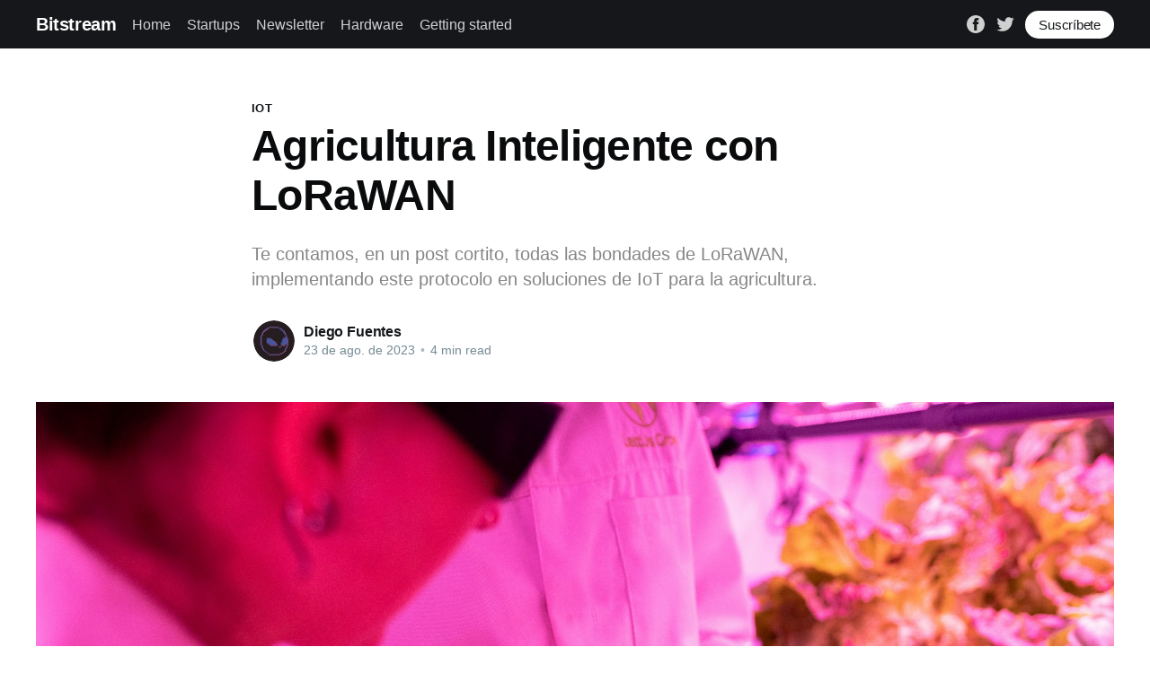

--- FILE ---
content_type: text/html; charset=utf-8
request_url: https://blog.zembia.cl/agricultura-inteligente-con-lorawan/
body_size: 8572
content:
<!DOCTYPE html>
<html lang="es">
<head>

    <title>Agricultura Inteligente con LoRaWAN</title>
    <meta charset="utf-8" />
    <meta http-equiv="X-UA-Compatible" content="IE=edge" />
    <meta name="HandheldFriendly" content="True" />
    <meta name="viewport" content="width=device-width, initial-scale=1.0" />

    <link rel="stylesheet" type="text/css" href="/assets/built/screen.css?v=c3563e4f88" />

    <meta name="description" content="Te contamos, en un post cortito, todas las bondades de LoRaWAN, implementando este protocolo en soluciones de IoT para la agricultura.">
    <link rel="icon" href="https://blog.zembia.cl/content/images/size/w256h256/2021/09/zembia150x150.png" type="image/png">
    <link rel="canonical" href="https://blog.zembia.cl/agricultura-inteligente-con-lorawan/">
    <meta name="referrer" content="no-referrer-when-downgrade">
    
    <meta property="og:site_name" content="Bitstream">
    <meta property="og:type" content="article">
    <meta property="og:title" content="Agricultura Inteligente con LoRaWAN">
    <meta property="og:description" content="Te contamos, en un post cortito, todas las bondades de LoRaWAN, implementando este protocolo en soluciones de IoT para la agricultura.">
    <meta property="og:url" content="https://blog.zembia.cl/agricultura-inteligente-con-lorawan/">
    <meta property="og:image" content="https://images.unsplash.com/photo-1580982186123-27ab767589aa?crop&#x3D;entropy&amp;cs&#x3D;tinysrgb&amp;fit&#x3D;max&amp;fm&#x3D;jpg&amp;ixid&#x3D;M3wxMTc3M3wwfDF8c2VhcmNofDZ8fGFncmljdWx0dXJlJTIwdGVjaG5vbG9neXxlbnwwfHx8fDE2OTIxODgwNTF8MA&amp;ixlib&#x3D;rb-4.0.3&amp;q&#x3D;80&amp;w&#x3D;2000">
    <meta property="article:published_time" content="2023-08-23T22:34:21.000Z">
    <meta property="article:modified_time" content="2024-10-03T07:50:53.000Z">
    <meta property="article:tag" content="iot">
    
    <meta property="article:publisher" content="https://www.facebook.com/zembia">
    <meta name="twitter:card" content="summary_large_image">
    <meta name="twitter:title" content="Agricultura Inteligente con LoRaWAN">
    <meta name="twitter:description" content="Te contamos, en un post cortito, todas las bondades de LoRaWAN, implementando este protocolo en soluciones de IoT para la agricultura.">
    <meta name="twitter:url" content="https://blog.zembia.cl/agricultura-inteligente-con-lorawan/">
    <meta name="twitter:image" content="https://images.unsplash.com/photo-1580982186123-27ab767589aa?crop&#x3D;entropy&amp;cs&#x3D;tinysrgb&amp;fit&#x3D;max&amp;fm&#x3D;jpg&amp;ixid&#x3D;M3wxMTc3M3wwfDF8c2VhcmNofDZ8fGFncmljdWx0dXJlJTIwdGVjaG5vbG9neXxlbnwwfHx8fDE2OTIxODgwNTF8MA&amp;ixlib&#x3D;rb-4.0.3&amp;q&#x3D;80&amp;w&#x3D;2000">
    <meta name="twitter:label1" content="Written by">
    <meta name="twitter:data1" content="Diego Fuentes">
    <meta name="twitter:label2" content="Filed under">
    <meta name="twitter:data2" content="iot">
    <meta name="twitter:site" content="@zembiacl">
    <meta property="og:image:width" content="1200">
    <meta property="og:image:height" content="800">
    
    <script type="application/ld+json">
{
    "@context": "https://schema.org",
    "@type": "Article",
    "publisher": {
        "@type": "Organization",
        "name": "Bitstream",
        "url": "https://blog.zembia.cl/",
        "logo": {
            "@type": "ImageObject",
            "url": "https://blog.zembia.cl/content/images/size/w256h256/2021/09/zembia150x150.png",
            "width": 60,
            "height": 60
        }
    },
    "author": {
        "@type": "Person",
        "name": "Diego Fuentes",
        "image": {
            "@type": "ImageObject",
            "url": "https://blog.zembia.cl/content/images/2023/05/unnamed.png",
            "width": 288,
            "height": 288
        },
        "url": "https://blog.zembia.cl/author/diego/",
        "sameAs": []
    },
    "headline": "Agricultura Inteligente con LoRaWAN",
    "url": "https://blog.zembia.cl/agricultura-inteligente-con-lorawan/",
    "datePublished": "2023-08-23T22:34:21.000Z",
    "dateModified": "2024-10-03T07:50:53.000Z",
    "image": {
        "@type": "ImageObject",
        "url": "https://images.unsplash.com/photo-1580982186123-27ab767589aa?crop=entropy&cs=tinysrgb&fit=max&fm=jpg&ixid=M3wxMTc3M3wwfDF8c2VhcmNofDZ8fGFncmljdWx0dXJlJTIwdGVjaG5vbG9neXxlbnwwfHx8fDE2OTIxODgwNTF8MA&ixlib=rb-4.0.3&q=80&w=2000",
        "width": 1200,
        "height": 800
    },
    "keywords": "iot",
    "description": "Te contamos, en un post cortito, todas las bondades de LoRaWAN, implementando este protocolo en soluciones de IoT para la agricultura.",
    "mainEntityOfPage": "https://blog.zembia.cl/agricultura-inteligente-con-lorawan/"
}
    </script>

    <meta name="generator" content="Ghost 6.8">
    <link rel="alternate" type="application/rss+xml" title="Bitstream" href="https://blog.zembia.cl/rss/">
    <script defer src="https://cdn.jsdelivr.net/ghost/portal@~2.56/umd/portal.min.js" data-i18n="true" data-ghost="https://blog.zembia.cl/" data-key="14333cd886f1165aa79e09aeb5" data-api="https://blog.zembia.cl/ghost/api/content/" data-locale="es" crossorigin="anonymous"></script><style id="gh-members-styles">.gh-post-upgrade-cta-content,
.gh-post-upgrade-cta {
    display: flex;
    flex-direction: column;
    align-items: center;
    font-family: -apple-system, BlinkMacSystemFont, 'Segoe UI', Roboto, Oxygen, Ubuntu, Cantarell, 'Open Sans', 'Helvetica Neue', sans-serif;
    text-align: center;
    width: 100%;
    color: #ffffff;
    font-size: 16px;
}

.gh-post-upgrade-cta-content {
    border-radius: 8px;
    padding: 40px 4vw;
}

.gh-post-upgrade-cta h2 {
    color: #ffffff;
    font-size: 28px;
    letter-spacing: -0.2px;
    margin: 0;
    padding: 0;
}

.gh-post-upgrade-cta p {
    margin: 20px 0 0;
    padding: 0;
}

.gh-post-upgrade-cta small {
    font-size: 16px;
    letter-spacing: -0.2px;
}

.gh-post-upgrade-cta a {
    color: #ffffff;
    cursor: pointer;
    font-weight: 500;
    box-shadow: none;
    text-decoration: underline;
}

.gh-post-upgrade-cta a:hover {
    color: #ffffff;
    opacity: 0.8;
    box-shadow: none;
    text-decoration: underline;
}

.gh-post-upgrade-cta a.gh-btn {
    display: block;
    background: #ffffff;
    text-decoration: none;
    margin: 28px 0 0;
    padding: 8px 18px;
    border-radius: 4px;
    font-size: 16px;
    font-weight: 600;
}

.gh-post-upgrade-cta a.gh-btn:hover {
    opacity: 0.92;
}</style>
    <script defer src="https://cdn.jsdelivr.net/ghost/sodo-search@~1.8/umd/sodo-search.min.js" data-key="14333cd886f1165aa79e09aeb5" data-styles="https://cdn.jsdelivr.net/ghost/sodo-search@~1.8/umd/main.css" data-sodo-search="https://blog.zembia.cl/" data-locale="es" crossorigin="anonymous"></script>
    
    <link href="https://blog.zembia.cl/webmentions/receive/" rel="webmention">
    <script defer src="/public/cards.min.js?v=c3563e4f88"></script>
    <link rel="stylesheet" type="text/css" href="/public/cards.min.css?v=c3563e4f88">
    <script defer src="/public/member-attribution.min.js?v=c3563e4f88"></script><style>:root {--ghost-accent-color: #15171A;}</style>
    <script defer data-domain="blog.zembia.cl" src="https://plausible.zembia.cl/js/plausible.js"></script>
<!-- Google Tag Manager -->
<script>(function(w,d,s,l,i){w[l]=w[l]||[];w[l].push({'gtm.start':
new Date().getTime(),event:'gtm.js'});var f=d.getElementsByTagName(s)[0],
j=d.createElement(s),dl=l!='dataLayer'?'&l='+l:'';j.async=true;j.src=
'https://www.googletagmanager.com/gtm.js?id='+i+dl;f.parentNode.insertBefore(j,f);
})(window,document,'script','dataLayer','GTM-PQNLD92');</script>
<!-- End Google Tag Manager -->
<meta name="google-site-verification" content="T508-HMurlMix9xoAfTP3i_bEj_WNl9GacWWXmthAH0" />

</head>
<body class="post-template tag-iot">
<div class="viewport">

    <header id="gh-head" class="gh-head has-cover">
        <nav class="gh-head-inner inner gh-container">

            <div class="gh-head-brand">
                <a class="gh-head-logo" href="https://blog.zembia.cl">
                        Bitstream
                </a>
                <a class="gh-burger" role="button">
                    <div class="gh-burger-box">
                        <div class="gh-burger-inner"></div>
                    </div>
                </a>
            </div>
            <div class="gh-head-menu">
                <ul class="nav">
    <li class="nav-home"><a href="https://blog.zembia.cl/">Home</a></li>
    <li class="nav-startups"><a href="https://blog.zembia.cl/tag/startups/">Startups</a></li>
    <li class="nav-newsletter"><a href="https://blog.zembia.cl/tag/newsletter/">Newsletter</a></li>
    <li class="nav-hardware"><a href="https://blog.zembia.cl/tag/hardware/">Hardware</a></li>
    <li class="nav-getting-started"><a href="https://blog.zembia.cl/tag/getting-started/">Getting started</a></li>
</ul>

            </div>
            <div class="gh-head-actions">
                <div class="gh-social">
                        <a class="gh-social-facebook" href="https://www.facebook.com/zembia" title="Facebook" target="_blank" rel="noopener"><svg viewBox="0 0 32 32" xmlns="http://www.w3.org/2000/svg"><path d="M16 0c8.837 0 16 7.163 16 16s-7.163 16-16 16S0 24.837 0 16 7.163 0 16 0zm5.204 4.911h-3.546c-2.103 0-4.443.885-4.443 3.934.01 1.062 0 2.08 0 3.225h-2.433v3.872h2.509v11.147h4.61v-11.22h3.042l.275-3.81h-3.397s.007-1.695 0-2.187c0-1.205 1.253-1.136 1.329-1.136h2.054V4.911z" /></svg></a>
                        <a class="gh-social-twitter" href="https://x.com/zembiacl" title="Twitter" target="_blank" rel="noopener"><svg xmlns="http://www.w3.org/2000/svg" viewBox="0 0 32 32"><path d="M30.063 7.313c-.813 1.125-1.75 2.125-2.875 2.938v.75c0 1.563-.188 3.125-.688 4.625a15.088 15.088 0 0 1-2.063 4.438c-.875 1.438-2 2.688-3.25 3.813a15.015 15.015 0 0 1-4.625 2.563c-1.813.688-3.75 1-5.75 1-3.25 0-6.188-.875-8.875-2.625.438.063.875.125 1.375.125 2.688 0 5.063-.875 7.188-2.5-1.25 0-2.375-.375-3.375-1.125s-1.688-1.688-2.063-2.875c.438.063.813.125 1.125.125.5 0 1-.063 1.5-.25-1.313-.25-2.438-.938-3.313-1.938a5.673 5.673 0 0 1-1.313-3.688v-.063c.813.438 1.688.688 2.625.688a5.228 5.228 0 0 1-1.875-2c-.5-.875-.688-1.813-.688-2.75 0-1.063.25-2.063.75-2.938 1.438 1.75 3.188 3.188 5.25 4.25s4.313 1.688 6.688 1.813a5.579 5.579 0 0 1 1.5-5.438c1.125-1.125 2.5-1.688 4.125-1.688s3.063.625 4.188 1.813a11.48 11.48 0 0 0 3.688-1.375c-.438 1.375-1.313 2.438-2.563 3.188 1.125-.125 2.188-.438 3.313-.875z"/></svg>
</a>
                </div>

                    <a class="gh-head-button" href="#/portal/signup">Suscríbete</a>
            </div>
        </nav>
    </header>

    <main>
        



<article class="article post tag-iot">

    <header class="article-header gh-canvas">

        <section class="article-tag">
            <a href="https://blog.zembia.cl/tag/iot/">iot</a>
        </section>

        <h1 class="article-title">Agricultura Inteligente con LoRaWAN</h1>

        <p class="article-excerpt">Te contamos, en un post cortito, todas las bondades de LoRaWAN, implementando este protocolo en soluciones de IoT para la agricultura.</p>

        <div class="article-byline">
            <section class="article-byline-content">
                <ul class="author-list">
                    <li class="author-list-item">
                        <a href="/author/diego/" class="author-avatar">
                            <img class="author-profile-image" src="/content/images/size/w100/2023/05/unnamed.png" alt="Diego Fuentes" />
                        </a>
                    </li>
                </ul>
                <div class="article-byline-meta">
                    <h4 class="author-name"><a href="/author/diego/">Diego Fuentes</a></h4>
                    <div class="byline-meta-content">
                        <time class="byline-meta-date" datetime="2023-08-23">23 de ago. de 2023</time>
                        <span class="byline-reading-time"><span class="bull">&bull;</span> 4 min read</span>
                    </div>
                </div>
            </section>
        </div>

        <figure class="article-image">
            <img
                srcset="https://images.unsplash.com/photo-1580982186123-27ab767589aa?crop&#x3D;entropy&amp;cs&#x3D;tinysrgb&amp;fit&#x3D;max&amp;fm&#x3D;jpg&amp;ixid&#x3D;M3wxMTc3M3wwfDF8c2VhcmNofDZ8fGFncmljdWx0dXJlJTIwdGVjaG5vbG9neXxlbnwwfHx8fDE2OTIxODgwNTF8MA&amp;ixlib&#x3D;rb-4.0.3&amp;q&#x3D;80&amp;w&#x3D;300 300w,
                        https://images.unsplash.com/photo-1580982186123-27ab767589aa?crop&#x3D;entropy&amp;cs&#x3D;tinysrgb&amp;fit&#x3D;max&amp;fm&#x3D;jpg&amp;ixid&#x3D;M3wxMTc3M3wwfDF8c2VhcmNofDZ8fGFncmljdWx0dXJlJTIwdGVjaG5vbG9neXxlbnwwfHx8fDE2OTIxODgwNTF8MA&amp;ixlib&#x3D;rb-4.0.3&amp;q&#x3D;80&amp;w&#x3D;600 600w,
                        https://images.unsplash.com/photo-1580982186123-27ab767589aa?crop&#x3D;entropy&amp;cs&#x3D;tinysrgb&amp;fit&#x3D;max&amp;fm&#x3D;jpg&amp;ixid&#x3D;M3wxMTc3M3wwfDF8c2VhcmNofDZ8fGFncmljdWx0dXJlJTIwdGVjaG5vbG9neXxlbnwwfHx8fDE2OTIxODgwNTF8MA&amp;ixlib&#x3D;rb-4.0.3&amp;q&#x3D;80&amp;w&#x3D;1000 1000w,
                        https://images.unsplash.com/photo-1580982186123-27ab767589aa?crop&#x3D;entropy&amp;cs&#x3D;tinysrgb&amp;fit&#x3D;max&amp;fm&#x3D;jpg&amp;ixid&#x3D;M3wxMTc3M3wwfDF8c2VhcmNofDZ8fGFncmljdWx0dXJlJTIwdGVjaG5vbG9neXxlbnwwfHx8fDE2OTIxODgwNTF8MA&amp;ixlib&#x3D;rb-4.0.3&amp;q&#x3D;80&amp;w&#x3D;2000 2000w"
                sizes="(min-width: 1400px) 1400px, 92vw"
                src="https://images.unsplash.com/photo-1580982186123-27ab767589aa?crop&#x3D;entropy&amp;cs&#x3D;tinysrgb&amp;fit&#x3D;max&amp;fm&#x3D;jpg&amp;ixid&#x3D;M3wxMTc3M3wwfDF8c2VhcmNofDZ8fGFncmljdWx0dXJlJTIwdGVjaG5vbG9neXxlbnwwfHx8fDE2OTIxODgwNTF8MA&amp;ixlib&#x3D;rb-4.0.3&amp;q&#x3D;80&amp;w&#x3D;2000"
                alt="Agricultura Inteligente con LoRaWAN"
            />
                <figcaption><span style="white-space: pre-wrap;">Photo by </span><a href="https://unsplash.com/@thisisengineering?utm_source=ghost&amp;utm_medium=referral&amp;utm_campaign=api-credit"><span style="white-space: pre-wrap;">ThisisEngineering RAEng</span></a><span style="white-space: pre-wrap;"> / </span><a href="https://unsplash.com/?utm_source=ghost&amp;utm_medium=referral&amp;utm_campaign=api-credit"><span style="white-space: pre-wrap;">Unsplash</span></a></figcaption>
        </figure>
    </header>

    <section class="gh-content gh-canvas">
        <h2 id="contexto-r%C3%A1pido-de-lorawan">Contexto rápido de LoRaWAN</h2><p>Agricultores, agrónomos y empresas de tecnología agrícola de todo el mundo están implementando el Internet de las cosas en sus trabajos.</p><p>LoRaWAN es una alternativa poderosa para redes que deben ser implementadas en áreas extensas y donde el peso de los datos es bajo. Si necesitas una introducción rápida, puedes revisar la siguiente publicación:</p><figure class="kg-card kg-bookmark-card"><a class="kg-bookmark-container" href="https://blog.zembia.cl/lorawan-que-debes-saber/"><div class="kg-bookmark-content"><div class="kg-bookmark-title">LoRaWAN: La revolución de la conectividad en el Internet de las Cosas (IoT)</div><div class="kg-bookmark-description">Te contamos todo lo que debes saber para elegir tus dispositivos LoRaWAN. ¿Qué factores mejoran el desempeño de los equipos y gateways? ¡Quédate y te lo enseñamos con memes y vocabulario para newbies!</div><div class="kg-bookmark-metadata"><img class="kg-bookmark-icon" src="https://blog.zembia.cl/content/images/size/w256h256/2021/09/zembia150x150.png" alt=""><span class="kg-bookmark-author">Bitstream</span><span class="kg-bookmark-publisher">Diego Fuentes</span></div></div><div class="kg-bookmark-thumbnail"><img src="https://images.unsplash.com/photo-1511233744044-194342066754?crop=entropy&amp;cs=tinysrgb&amp;fit=max&amp;fm=jpg&amp;ixid=M3wxMTc3M3wwfDF8c2VhcmNofDY4fHxjb21tdW5pY2F0aW9ufGVufDB8fHx8MTY4NDI2NTgyOHww&amp;ixlib=rb-4.0.3&amp;q=80&amp;w=2000" alt=""></div></a></figure><p>Digitalizando operaciones con LoRaWAN puedes mejorar el rendimiento de los cultivos, crear eficiencias en el uso de recursos y supervisar maquinaria, ganado y activos de una manera más sostenible, tanto para tus negocios como para el planeta.</p><h2 id="caracter%C3%ADsticas-de-la-red-lorawan">Características de la red LoRaWAN</h2><p>LoRaWAN se puede configurar rápidamente en cualquier entorno agrícola, utilizando sensores de largo alcance y bajo consumo.</p><p>La mayoría de los dispositivos son asequibles, fáciles de instalar y mantener, y tienen una vida útil de hasta 10 años.</p><p>Un solo Gateway LoRaWAN puede transmitir datos de miles de sensores a más de 10 kilómetros, en entornos en los que, a menudo, otras tecnologías no llegarían.</p><p>En la mayor parte de las situaciones, una red LoRaWAN utilizará conectividad 3G/4G, pero también existen opciones bastante accesibles de satélites de órbita terrestre baja. Esta alternativa da la posibilidad de conectividad en entornos agrestes, utilizando módulos de sensores de LoRaWAN a satélites.</p><h2 id="aplicaciones-de-lorawan-y-casos-de-uso-para-la-agricultura">Aplicaciones de LoRaWAN y casos de uso para la agricultura</h2><p>Las soluciones LoRaWAN abarcan muchas aplicaciones, incluido:</p><ul><li>Monitorización de la humedad y la salud del suelo por medio de sensores de humedad puntual y sensores de conductividad eléctrica del suelo.</li><li>Gestión remota del ganado gracias a sensores de temperatura corporal, acelerómetros y dispositivos de seguimiento GPS.</li><li>Control del riego y la gestión del agua utilizando sensores de humedad del suelo, sensores de nivel de agua y sensores de flujo de agua.</li><li>Monitoreo del clima y la calidad del aire con sensores de temperatura, de humedad ambiental y sensores de la calidad de aire (CO2, partículas en suspensión y VOC).</li><li>Medición de niveles de alimentos y agua en silos y tanques, utilizando sensores ultrasónicos de nivel, sensores de presión y sensores de distancia por radar.</li><li>Gestión remota de la cadena de suministro y la trazabilidad de productos, gracias a etiquetas RFID, sensores de temperatura y sensores de humedad ambiental.</li><li>Minimizar los daños de las heladas por medio de sensores de temperatura y actuadores que realizan la acción de mitigación (cubiertas protectoras, aspersores, ventilación controlada o sistemas de calefacción) al recibir la señal de alerta.</li></ul><p>Los agricultores tienen la capacidad de tomar decisiones informadas en el momento adecuado, utilizando la información que reciben en sus teléfonos inteligentes, tabletas o computadoras.</p><h2 id="ideas-finales">Ideas finales</h2><p>LoRaWAN es una tecnología asequible y ofrece un sólido retorno de la inversión (la inversión se pagará sola en unos meses). Los y las agricultoras pueden reducir el uso de agua, energía y fertilizantes; aumentar los rendimientos agrícolas; reducir los costos de mantenimiento y operación; mejorar el bienestar animal; y prevenir la descomposición y el desperdicio.</p><p>Gracias a la implementación de IoT, las empresas agrícolas tienen una mayor visibilidad operativa, ahorran tiempo y dinero, y logran mayores rendimientos utilizando menos recursos.</p><p>El desarrollo de la agricultura basada en datos hace que las granjas sean más productivas, eficientes, fáciles de administrar y capaces de cumplir objetivos ambientales y de sostenibilidad.</p><p>Si eres una empresa de tecnología agrícola, un agrónomo o un agricultor, deberías implementar LoRaWAN hoy mismo.</p><hr>
<!--kg-card-begin: html-->
<div
  style="
    background-color: #121212;
    min-height: 250px;
    min-width: 300px;
    max-width: 100%;
    padding: 50px 25px;
    color: #fafafa;
    border-radius: 25px;
    text-align: center;
  "
>
  <div style="font-size: 1.2em; margin: 0 5%">
    <h2 style="color: #fafafa; padding: 0; margin-top: 0;">
      ¿Quieres llevar alguna de estas ideas a la vida? Te tenemos buenas noticias
    </h2>
    <p style="margin: auto; color: #fafafa">
      En Zembia somos expertos implementando soluciones de software y hardware. Puedes implementar IoT y tener operando la plataforma de medición remota en un par de semanas.
    </p>
  </div>
  <div style=" font-size: 1.1em; margin: 20px 5%">
    <p>
      No tengas miedo de escribirnos a
      <a
        href="mailto:pulse@zembia.cl"
        style="text-decoration: none; font-weight: bold; color: #fafafa"
      >pulse@zembia.cl</a
      >
      o háblanos al
      <a
        href="tel:+56939710592"
        style="text-decoration: none; font-weight: bold; color: #fafafa"
      >+56939710592</a
      >, por el medio que prefieras. ¡Estaremos encantados de atender tu
      llamado!
    </p>
  </div>
</div>
<!--kg-card-end: html-->
<hr><h2 id="algunos-de-nuestros-post-que-te-podr%C3%ADan-interesar">Algunos de nuestros post que te podrían interesar</h2><figure class="kg-card kg-bookmark-card"><a class="kg-bookmark-container" href="https://blog.zembia.cl/guia-previa-a-implementar-tecnologia/"><div class="kg-bookmark-content"><div class="kg-bookmark-title">Lo que necesitas saber antes de implementar tecnología IoT en tu empresa</div><div class="kg-bookmark-description">En este post abordaremos la disyuntiva entre hacer un desarrollo tecnológico desde cero o comprar una solución hecha por un tercero.</div><div class="kg-bookmark-metadata"><img class="kg-bookmark-icon" src="https://blog.zembia.cl/content/images/size/w256h256/2021/09/zembia150x150.png" alt=""><span class="kg-bookmark-author">Bitstream</span><span class="kg-bookmark-publisher">Diego Fuentes</span></div></div><div class="kg-bookmark-thumbnail"><img src="https://images.unsplash.com/photo-1505424297051-c3ad50b055ae?crop=entropy&amp;cs=tinysrgb&amp;fit=max&amp;fm=jpg&amp;ixid=M3wxMTc3M3wwfDF8c2VhcmNofDYwfHx0ZWNub2xvZ3l8ZW58MHx8fHwxNjkxNTkxNjQwfDA&amp;ixlib=rb-4.0.3&amp;q=80&amp;w=2000" alt=""></div></a></figure><figure class="kg-card kg-bookmark-card"><a class="kg-bookmark-container" href="https://blog.zembia.cl/seis-aplicaciones-de-iot-para-una-agricultura-inteligente/"><div class="kg-bookmark-content"><div class="kg-bookmark-title">Seis aplicaciones de IoT para una agricultura inteligente</div><div class="kg-bookmark-description">Revisamos los alcances de las principales aplicaciones de IoT para la agricultura y los desafíos que enfrentará la industria en los próximos años. Entendiendo las posibilidades actuales podemos soñar con nuevas y mejores soluciones.</div><div class="kg-bookmark-metadata"><img class="kg-bookmark-icon" src="https://blog.zembia.cl/content/images/size/w256h256/2021/09/zembia150x150.png" alt=""><span class="kg-bookmark-author">Bitstream</span><span class="kg-bookmark-publisher">Diego Fuentes</span></div></div><div class="kg-bookmark-thumbnail"><img src="https://images.unsplash.com/photo-1656407410275-e63e689bcd90?crop=entropy&amp;cs=tinysrgb&amp;fit=max&amp;fm=jpg&amp;ixid=M3wxMTc3M3wwfDF8c2VhcmNofDl8fGFncmljdWx0dXJhfGVufDB8fHx8MTY4NjE0NjA5MHww&amp;ixlib=rb-4.0.3&amp;q=80&amp;w=2000" alt=""></div></a></figure><hr><h2 id="referencias">Referencias</h2><p>LoRa Alliance. "<a href="https://www.youtube.com/watch?v=l2m9ZJIEZ0g&ref=blog.zembia.cl">LoRaWAN for Smart Agriculture</a>", LoRa Alliance, originally published Agost 11, 2023.</p>
    </section>


</article>

<section class="footer-cta">
    <div class="inner">
        <h2>Suscríbete para recibir más noticias como estas</h2>
        <a class="footer-cta-button" href="#/portal">
            <div>Ingresa tu email</div>
            <span>Suscríbete</span>
        </a>
    </div>
</section>


<aside class="read-more-wrap">
    <div class="read-more inner">


                    
<article class="post-card post ">

    <a class="post-card-image-link" href="/transformacion-digital-en-la-industria/">
        <img class="post-card-image"
            srcset="https://images.unsplash.com/photo-1524514587686-e2909d726e9b?crop&#x3D;entropy&amp;cs&#x3D;tinysrgb&amp;fit&#x3D;max&amp;fm&#x3D;jpg&amp;ixid&#x3D;M3wxMTc3M3wwfDF8c2VhcmNofDU1fHxpbmR1c3RyeXxlbnwwfHx8fDE3MTk0MzA2Njh8MA&amp;ixlib&#x3D;rb-4.0.3&amp;q&#x3D;80&amp;w&#x3D;300 300w,
                    https://images.unsplash.com/photo-1524514587686-e2909d726e9b?crop&#x3D;entropy&amp;cs&#x3D;tinysrgb&amp;fit&#x3D;max&amp;fm&#x3D;jpg&amp;ixid&#x3D;M3wxMTc3M3wwfDF8c2VhcmNofDU1fHxpbmR1c3RyeXxlbnwwfHx8fDE3MTk0MzA2Njh8MA&amp;ixlib&#x3D;rb-4.0.3&amp;q&#x3D;80&amp;w&#x3D;600 600w,
                    https://images.unsplash.com/photo-1524514587686-e2909d726e9b?crop&#x3D;entropy&amp;cs&#x3D;tinysrgb&amp;fit&#x3D;max&amp;fm&#x3D;jpg&amp;ixid&#x3D;M3wxMTc3M3wwfDF8c2VhcmNofDU1fHxpbmR1c3RyeXxlbnwwfHx8fDE3MTk0MzA2Njh8MA&amp;ixlib&#x3D;rb-4.0.3&amp;q&#x3D;80&amp;w&#x3D;1000 1000w,
                    https://images.unsplash.com/photo-1524514587686-e2909d726e9b?crop&#x3D;entropy&amp;cs&#x3D;tinysrgb&amp;fit&#x3D;max&amp;fm&#x3D;jpg&amp;ixid&#x3D;M3wxMTc3M3wwfDF8c2VhcmNofDU1fHxpbmR1c3RyeXxlbnwwfHx8fDE3MTk0MzA2Njh8MA&amp;ixlib&#x3D;rb-4.0.3&amp;q&#x3D;80&amp;w&#x3D;2000 2000w"
            sizes="(max-width: 1000px) 400px, 800px"
            src="https://images.unsplash.com/photo-1524514587686-e2909d726e9b?crop&#x3D;entropy&amp;cs&#x3D;tinysrgb&amp;fit&#x3D;max&amp;fm&#x3D;jpg&amp;ixid&#x3D;M3wxMTc3M3wwfDF8c2VhcmNofDU1fHxpbmR1c3RyeXxlbnwwfHx8fDE3MTk0MzA2Njh8MA&amp;ixlib&#x3D;rb-4.0.3&amp;q&#x3D;80&amp;w&#x3D;600"
            alt="Transformación digital en la industria"
            loading="lazy"
        />
    </a>

    <div class="post-card-content">

        <a class="post-card-content-link" href="/transformacion-digital-en-la-industria/">
            <header class="post-card-header">
                <h2 class="post-card-title">Transformación digital en la industria</h2>
            </header>
            <section class="post-card-excerpt">
                <p>En este artículo abordamos la transformación digital en la industria manufacturera. Enfocándonos en los impactos, beneficios y desafíos, damos una visión global de cómo la digitalización puede cambiar el rumbo de la industria.</p>
            </section>
        </a>

        <footer class="post-card-meta">
            <ul class="author-list">
                <li class="author-list-item">
                    <a href="/author/diego/" class="static-avatar">
                        <img class="author-profile-image" src="/content/images/size/w100/2023/05/unnamed.png" alt="Diego Fuentes" />
                    </a>
                </li>
            </ul>
            <div class="post-card-byline-content">
                <span><a href="/author/diego/">Diego Fuentes</a></span>
                <span class="post-card-byline-date"><time datetime="2024-08-22">22 de ago. de 2024</time> <span class="bull">&bull;</span> 9 min read</span>
            </div>
        </footer>

    </div>

</article>
                    
<article class="post-card post ">

    <a class="post-card-image-link" href="/sam-2-el-nuevo-modelo-de-meta-para-segmentacion-de-objetos/">
        <img class="post-card-image"
            srcset="/content/images/size/w300/2024/08/Captura-de-pantalla-2024-08-08-a-la-s--6.56.38-p.-m..png 300w,
                    /content/images/size/w600/2024/08/Captura-de-pantalla-2024-08-08-a-la-s--6.56.38-p.-m..png 600w,
                    /content/images/size/w1000/2024/08/Captura-de-pantalla-2024-08-08-a-la-s--6.56.38-p.-m..png 1000w,
                    /content/images/size/w2000/2024/08/Captura-de-pantalla-2024-08-08-a-la-s--6.56.38-p.-m..png 2000w"
            sizes="(max-width: 1000px) 400px, 800px"
            src="/content/images/size/w600/2024/08/Captura-de-pantalla-2024-08-08-a-la-s--6.56.38-p.-m..png"
            alt="SAM 2 - El nuevo modelo de meta para segmentación de objetos"
            loading="lazy"
        />
    </a>

    <div class="post-card-content">

        <a class="post-card-content-link" href="/sam-2-el-nuevo-modelo-de-meta-para-segmentacion-de-objetos/">
            <header class="post-card-header">
                <h2 class="post-card-title">SAM 2 - El nuevo modelo de meta para segmentación de objetos</h2>
            </header>
            <section class="post-card-excerpt">
                <p>SAM 2, el modelo de segmentación open source que permite seleccionar cualquier objeto en videos e imágenes.</p>
            </section>
        </a>

        <footer class="post-card-meta">
            <ul class="author-list">
                <li class="author-list-item">
                    <a href="/author/diego/" class="static-avatar">
                        <img class="author-profile-image" src="/content/images/size/w100/2023/05/unnamed.png" alt="Diego Fuentes" />
                    </a>
                </li>
            </ul>
            <div class="post-card-byline-content">
                <span><a href="/author/diego/">Diego Fuentes</a></span>
                <span class="post-card-byline-date"><time datetime="2024-08-09">9 de ago. de 2024</time> <span class="bull">&bull;</span> 3 min read</span>
            </div>
        </footer>

    </div>

</article>
                    
<article class="post-card post ">

    <a class="post-card-image-link" href="/el-impacto-de-la-digitalizacion/">
        <img class="post-card-image"
            srcset="https://images.unsplash.com/photo-1620203853151-496c7228306c?crop&#x3D;entropy&amp;cs&#x3D;tinysrgb&amp;fit&#x3D;max&amp;fm&#x3D;jpg&amp;ixid&#x3D;M3wxMTc3M3wwfDF8c2VhcmNofDI4fHxpbmR1c3RyeSUyMDQuMHxlbnwwfHx8fDE3MTU4MTE0MzN8MA&amp;ixlib&#x3D;rb-4.0.3&amp;q&#x3D;80&amp;w&#x3D;300 300w,
                    https://images.unsplash.com/photo-1620203853151-496c7228306c?crop&#x3D;entropy&amp;cs&#x3D;tinysrgb&amp;fit&#x3D;max&amp;fm&#x3D;jpg&amp;ixid&#x3D;M3wxMTc3M3wwfDF8c2VhcmNofDI4fHxpbmR1c3RyeSUyMDQuMHxlbnwwfHx8fDE3MTU4MTE0MzN8MA&amp;ixlib&#x3D;rb-4.0.3&amp;q&#x3D;80&amp;w&#x3D;600 600w,
                    https://images.unsplash.com/photo-1620203853151-496c7228306c?crop&#x3D;entropy&amp;cs&#x3D;tinysrgb&amp;fit&#x3D;max&amp;fm&#x3D;jpg&amp;ixid&#x3D;M3wxMTc3M3wwfDF8c2VhcmNofDI4fHxpbmR1c3RyeSUyMDQuMHxlbnwwfHx8fDE3MTU4MTE0MzN8MA&amp;ixlib&#x3D;rb-4.0.3&amp;q&#x3D;80&amp;w&#x3D;1000 1000w,
                    https://images.unsplash.com/photo-1620203853151-496c7228306c?crop&#x3D;entropy&amp;cs&#x3D;tinysrgb&amp;fit&#x3D;max&amp;fm&#x3D;jpg&amp;ixid&#x3D;M3wxMTc3M3wwfDF8c2VhcmNofDI4fHxpbmR1c3RyeSUyMDQuMHxlbnwwfHx8fDE3MTU4MTE0MzN8MA&amp;ixlib&#x3D;rb-4.0.3&amp;q&#x3D;80&amp;w&#x3D;2000 2000w"
            sizes="(max-width: 1000px) 400px, 800px"
            src="https://images.unsplash.com/photo-1620203853151-496c7228306c?crop&#x3D;entropy&amp;cs&#x3D;tinysrgb&amp;fit&#x3D;max&amp;fm&#x3D;jpg&amp;ixid&#x3D;M3wxMTc3M3wwfDF8c2VhcmNofDI4fHxpbmR1c3RyeSUyMDQuMHxlbnwwfHx8fDE3MTU4MTE0MzN8MA&amp;ixlib&#x3D;rb-4.0.3&amp;q&#x3D;80&amp;w&#x3D;600"
            alt="El impacto de la digitalización: ingresos, costos y KPIs"
            loading="lazy"
        />
    </a>

    <div class="post-card-content">

        <a class="post-card-content-link" href="/el-impacto-de-la-digitalizacion/">
            <header class="post-card-header">
                <h2 class="post-card-title">El impacto de la digitalización: ingresos, costos y KPIs</h2>
            </header>
            <section class="post-card-excerpt">
                <p>Consejos para abordar el desafío de llevar a números el impacto de una nueva tecnología en una línea de producción. Llevando a números los beneficios podemos calcular el ROI y justificar la inversión.</p>
            </section>
        </a>

        <footer class="post-card-meta">
            <ul class="author-list">
                <li class="author-list-item">
                    <a href="/author/diego/" class="static-avatar">
                        <img class="author-profile-image" src="/content/images/size/w100/2023/05/unnamed.png" alt="Diego Fuentes" />
                    </a>
                </li>
            </ul>
            <div class="post-card-byline-content">
                <span><a href="/author/diego/">Diego Fuentes</a></span>
                <span class="post-card-byline-date"><time datetime="2024-05-17">17 de may. de 2024</time> <span class="bull">&bull;</span> 6 min read</span>
            </div>
        </footer>

    </div>

</article>

    </div>
</aside>


    </main>

    <footer class="site-footer outer">
        <div class="inner">
            <section class="copyright"><a href="https://blog.zembia.cl">Bitstream</a> &copy; 2026</section>
            <nav class="site-footer-nav">
                
            </nav>
            <div><a href="https://ghost.org/" target="_blank" rel="noopener">Powered by Ghost</a></div>
        </div>
    </footer>

</div>


<script
    src="https://code.jquery.com/jquery-3.5.1.min.js"
    integrity="sha256-9/aliU8dGd2tb6OSsuzixeV4y/faTqgFtohetphbbj0="
    crossorigin="anonymous">
</script>
<script src="/assets/built/casper.js?v=c3563e4f88"></script>
<script>
$(document).ready(function () {
    // Mobile Menu Trigger
    $('.gh-burger').click(function () {
        $('body').toggleClass('gh-head-open');
    });
    // FitVids - Makes video embeds responsive
    $(".gh-content").fitVids();
});
</script>

<script type='text/javascript'>
  $( document ).ready(function() {
  	$(".gh-content a").attr("target","moredetail");
  });
</script>

</body>
</html>
